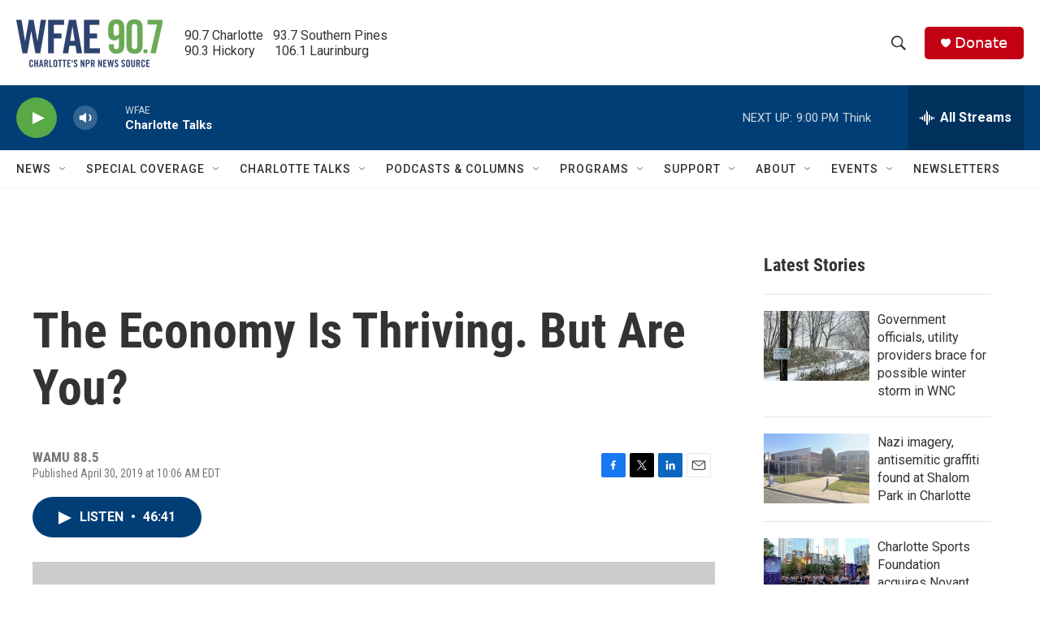

--- FILE ---
content_type: text/html; charset=utf-8
request_url: https://www.google.com/recaptcha/api2/aframe
body_size: 249
content:
<!DOCTYPE HTML><html><head><meta http-equiv="content-type" content="text/html; charset=UTF-8"></head><body><script nonce="pn6ewW87_h-MpJBDgCvswA">/** Anti-fraud and anti-abuse applications only. See google.com/recaptcha */ try{var clients={'sodar':'https://pagead2.googlesyndication.com/pagead/sodar?'};window.addEventListener("message",function(a){try{if(a.source===window.parent){var b=JSON.parse(a.data);var c=clients[b['id']];if(c){var d=document.createElement('img');d.src=c+b['params']+'&rc='+(localStorage.getItem("rc::a")?sessionStorage.getItem("rc::b"):"");window.document.body.appendChild(d);sessionStorage.setItem("rc::e",parseInt(sessionStorage.getItem("rc::e")||0)+1);localStorage.setItem("rc::h",'1768960244485');}}}catch(b){}});window.parent.postMessage("_grecaptcha_ready", "*");}catch(b){}</script></body></html>